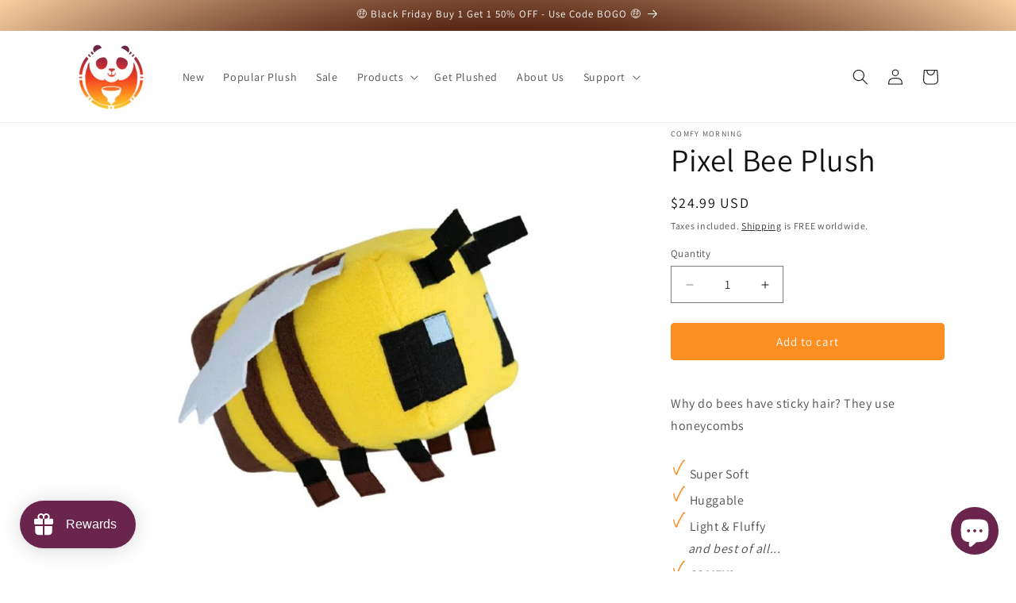

--- FILE ---
content_type: text/javascript; charset=utf-8
request_url: https://www.comfymorning.com/products/pixel-bee-plush.js
body_size: 706
content:
{"id":7200588202157,"title":"Pixel Bee Plush","handle":"pixel-bee-plush","description":"\u003cp\u003e\u003cspan data-mce-fragment=\"1\"\u003eWhy do bees have sticky hair? They use honeycombs\u003cbr\u003e\u003cbr\u003e\u003cimg src=\"https:\/\/cdn.shopify.com\/s\/files\/1\/0536\/9741\/3293\/files\/Tick_Description_1_480x480.png?v=1650961412\" alt=\"\" width=\"20\" height=\"20\" data-mce-src=\"https:\/\/cdn.shopify.com\/s\/files\/1\/0536\/9741\/3293\/files\/Tick_Description_1_480x480.png?v=1650961412\" data-mce-fragment=\"1\"\u003e Super Soft\u003cbr\u003e\u003cimg src=\"https:\/\/cdn.shopify.com\/s\/files\/1\/0536\/9741\/3293\/files\/Tick_Description_1_480x480.png?v=1650961412\" alt=\"\" width=\"20\" height=\"20\" data-mce-src=\"https:\/\/cdn.shopify.com\/s\/files\/1\/0536\/9741\/3293\/files\/Tick_Description_1_480x480.png?v=1650961412\" data-mce-fragment=\"1\"\u003e Huggable \u003cbr data-mce-fragment=\"1\"\u003e\u003cimg src=\"https:\/\/cdn.shopify.com\/s\/files\/1\/0536\/9741\/3293\/files\/Tick_Description_1_480x480.png?v=1650961412\" alt=\"\" width=\"20\" height=\"20\" data-mce-src=\"https:\/\/cdn.shopify.com\/s\/files\/1\/0536\/9741\/3293\/files\/Tick_Description_1_480x480.png?v=1650961412\" data-mce-fragment=\"1\"\u003e Light \u0026amp; Fluffy\u003cbr data-mce-fragment=\"1\"\u003e    \u003cem data-mce-fragment=\"1\"\u003e  and best of all...\u003c\/em\u003e\u003cbr data-mce-fragment=\"1\"\u003e\u003cimg src=\"https:\/\/cdn.shopify.com\/s\/files\/1\/0536\/9741\/3293\/files\/Tick_Description_1_480x480.png?v=1650961412\" alt=\"\" width=\"20\" height=\"20\" data-mce-src=\"https:\/\/cdn.shopify.com\/s\/files\/1\/0536\/9741\/3293\/files\/Tick_Description_1_480x480.png?v=1650961412\" data-mce-fragment=\"1\"\u003e \u003cstrong data-mce-fragment=\"1\"\u003eCOMFY!\u003c\/strong\u003e\u003c\/span\u003e\u003cbr\u003e\u003cstrong\u003e\u003cspan data-mce-fragment=\"1\"\u003e\u003c\/span\u003e\u003c\/strong\u003e\u003c\/p\u003e\n\u003cp\u003e\u003cstrong\u003eProduct Details:\u003c\/strong\u003e\u003c\/p\u003e\n\u003cul\u003e\n\u003cli\u003e\n\u003cstrong\u003eSize: \u003c\/strong\u003e35cm*23cm\u003c\/li\u003e\n\u003cli\u003e\n\u003cstrong\u003eMaterial:\u003cspan\u003e \u003c\/span\u003e\u003c\/strong\u003ePP Cotton\u003c\/li\u003e\n\u003cli\u003e\n\u003cstrong\u003eCare Instructions\u003c\/strong\u003e\u003cspan\u003e: \u003c\/span\u003e\u003cspan data-mce-fragment=\"1\"\u003eWipe with damp cloth. Further care instructions below\u003c\/span\u003e\n\u003c\/li\u003e\n\u003c\/ul\u003e\n\u003cp\u003e\u003cstrong\u003e\u003cimg height=\"123\" width=\"246\" src=\"https:\/\/cdn.shopify.com\/s\/files\/1\/0536\/9741\/3293\/files\/FREE_SHIPPING_6a245b08-572b-471f-a7c0-ad4e4d95c594_480x480.png?v=1650960701\" alt=\"\"\u003e\u003c\/strong\u003e\u003c\/p\u003e","published_at":"2022-07-19T16:19:15+10:00","created_at":"2022-07-19T16:19:18+10:00","vendor":"Comfy Morning","type":"Toys","tags":["Free Delivery"],"price":2499,"price_min":2499,"price_max":2499,"available":true,"price_varies":false,"compare_at_price":0,"compare_at_price_min":0,"compare_at_price_max":0,"compare_at_price_varies":false,"variants":[{"id":41660272705709,"title":"Default Title","option1":"Default Title","option2":null,"option3":null,"sku":"1005003365783814-35cmx23cm yellow","requires_shipping":true,"taxable":false,"featured_image":{"id":32061591683245,"product_id":7200588202157,"position":2,"created_at":"2022-08-11T02:13:41+10:00","updated_at":"2022-08-11T02:13:41+10:00","alt":"Pixel Bee Plush","width":800,"height":800,"src":"https:\/\/cdn.shopify.com\/s\/files\/1\/0536\/9741\/3293\/products\/Pixel-Bee-Plush-2.jpg?v=1660148021","variant_ids":[41660272705709]},"available":true,"name":"Pixel Bee Plush","public_title":null,"options":["Default Title"],"price":2499,"weight":0,"compare_at_price":0,"inventory_management":"shopify","barcode":"","featured_media":{"alt":"Pixel Bee Plush","id":24370763071661,"position":2,"preview_image":{"aspect_ratio":1.0,"height":800,"width":800,"src":"https:\/\/cdn.shopify.com\/s\/files\/1\/0536\/9741\/3293\/products\/Pixel-Bee-Plush-2.jpg?v=1660148021"}},"requires_selling_plan":false,"selling_plan_allocations":[]}],"images":["\/\/cdn.shopify.com\/s\/files\/1\/0536\/9741\/3293\/products\/Pixel-Bee-Plush.jpg?v=1660148017","\/\/cdn.shopify.com\/s\/files\/1\/0536\/9741\/3293\/products\/Pixel-Bee-Plush-2.jpg?v=1660148021","\/\/cdn.shopify.com\/s\/files\/1\/0536\/9741\/3293\/products\/Pixel-Bee-Plush-3.jpg?v=1660148026","\/\/cdn.shopify.com\/s\/files\/1\/0536\/9741\/3293\/products\/Pixel-Bee-Plush-4.jpg?v=1660148030"],"featured_image":"\/\/cdn.shopify.com\/s\/files\/1\/0536\/9741\/3293\/products\/Pixel-Bee-Plush.jpg?v=1660148017","options":[{"name":"Title","position":1,"values":["Default Title"]}],"url":"\/products\/pixel-bee-plush","media":[{"alt":"Pixel Bee Plush","id":24370762252461,"position":1,"preview_image":{"aspect_ratio":1.0,"height":800,"width":800,"src":"https:\/\/cdn.shopify.com\/s\/files\/1\/0536\/9741\/3293\/products\/Pixel-Bee-Plush.jpg?v=1660148017"},"aspect_ratio":1.0,"height":800,"media_type":"image","src":"https:\/\/cdn.shopify.com\/s\/files\/1\/0536\/9741\/3293\/products\/Pixel-Bee-Plush.jpg?v=1660148017","width":800},{"alt":"Pixel Bee Plush","id":24370763071661,"position":2,"preview_image":{"aspect_ratio":1.0,"height":800,"width":800,"src":"https:\/\/cdn.shopify.com\/s\/files\/1\/0536\/9741\/3293\/products\/Pixel-Bee-Plush-2.jpg?v=1660148021"},"aspect_ratio":1.0,"height":800,"media_type":"image","src":"https:\/\/cdn.shopify.com\/s\/files\/1\/0536\/9741\/3293\/products\/Pixel-Bee-Plush-2.jpg?v=1660148021","width":800},{"alt":"Pixel Bee Plush","id":24370763792557,"position":3,"preview_image":{"aspect_ratio":1.0,"height":800,"width":800,"src":"https:\/\/cdn.shopify.com\/s\/files\/1\/0536\/9741\/3293\/products\/Pixel-Bee-Plush-3.jpg?v=1660148026"},"aspect_ratio":1.0,"height":800,"media_type":"image","src":"https:\/\/cdn.shopify.com\/s\/files\/1\/0536\/9741\/3293\/products\/Pixel-Bee-Plush-3.jpg?v=1660148026","width":800},{"alt":"Pixel Bee Plush","id":24370763923629,"position":4,"preview_image":{"aspect_ratio":1.0,"height":800,"width":800,"src":"https:\/\/cdn.shopify.com\/s\/files\/1\/0536\/9741\/3293\/products\/Pixel-Bee-Plush-4.jpg?v=1660148030"},"aspect_ratio":1.0,"height":800,"media_type":"image","src":"https:\/\/cdn.shopify.com\/s\/files\/1\/0536\/9741\/3293\/products\/Pixel-Bee-Plush-4.jpg?v=1660148030","width":800}],"requires_selling_plan":false,"selling_plan_groups":[]}

--- FILE ---
content_type: text/javascript; charset=utf-8
request_url: https://www.comfymorning.com/products/pixel-bee-plush.js
body_size: 596
content:
{"id":7200588202157,"title":"Pixel Bee Plush","handle":"pixel-bee-plush","description":"\u003cp\u003e\u003cspan data-mce-fragment=\"1\"\u003eWhy do bees have sticky hair? They use honeycombs\u003cbr\u003e\u003cbr\u003e\u003cimg src=\"https:\/\/cdn.shopify.com\/s\/files\/1\/0536\/9741\/3293\/files\/Tick_Description_1_480x480.png?v=1650961412\" alt=\"\" width=\"20\" height=\"20\" data-mce-src=\"https:\/\/cdn.shopify.com\/s\/files\/1\/0536\/9741\/3293\/files\/Tick_Description_1_480x480.png?v=1650961412\" data-mce-fragment=\"1\"\u003e Super Soft\u003cbr\u003e\u003cimg src=\"https:\/\/cdn.shopify.com\/s\/files\/1\/0536\/9741\/3293\/files\/Tick_Description_1_480x480.png?v=1650961412\" alt=\"\" width=\"20\" height=\"20\" data-mce-src=\"https:\/\/cdn.shopify.com\/s\/files\/1\/0536\/9741\/3293\/files\/Tick_Description_1_480x480.png?v=1650961412\" data-mce-fragment=\"1\"\u003e Huggable \u003cbr data-mce-fragment=\"1\"\u003e\u003cimg src=\"https:\/\/cdn.shopify.com\/s\/files\/1\/0536\/9741\/3293\/files\/Tick_Description_1_480x480.png?v=1650961412\" alt=\"\" width=\"20\" height=\"20\" data-mce-src=\"https:\/\/cdn.shopify.com\/s\/files\/1\/0536\/9741\/3293\/files\/Tick_Description_1_480x480.png?v=1650961412\" data-mce-fragment=\"1\"\u003e Light \u0026amp; Fluffy\u003cbr data-mce-fragment=\"1\"\u003e    \u003cem data-mce-fragment=\"1\"\u003e  and best of all...\u003c\/em\u003e\u003cbr data-mce-fragment=\"1\"\u003e\u003cimg src=\"https:\/\/cdn.shopify.com\/s\/files\/1\/0536\/9741\/3293\/files\/Tick_Description_1_480x480.png?v=1650961412\" alt=\"\" width=\"20\" height=\"20\" data-mce-src=\"https:\/\/cdn.shopify.com\/s\/files\/1\/0536\/9741\/3293\/files\/Tick_Description_1_480x480.png?v=1650961412\" data-mce-fragment=\"1\"\u003e \u003cstrong data-mce-fragment=\"1\"\u003eCOMFY!\u003c\/strong\u003e\u003c\/span\u003e\u003cbr\u003e\u003cstrong\u003e\u003cspan data-mce-fragment=\"1\"\u003e\u003c\/span\u003e\u003c\/strong\u003e\u003c\/p\u003e\n\u003cp\u003e\u003cstrong\u003eProduct Details:\u003c\/strong\u003e\u003c\/p\u003e\n\u003cul\u003e\n\u003cli\u003e\n\u003cstrong\u003eSize: \u003c\/strong\u003e35cm*23cm\u003c\/li\u003e\n\u003cli\u003e\n\u003cstrong\u003eMaterial:\u003cspan\u003e \u003c\/span\u003e\u003c\/strong\u003ePP Cotton\u003c\/li\u003e\n\u003cli\u003e\n\u003cstrong\u003eCare Instructions\u003c\/strong\u003e\u003cspan\u003e: \u003c\/span\u003e\u003cspan data-mce-fragment=\"1\"\u003eWipe with damp cloth. Further care instructions below\u003c\/span\u003e\n\u003c\/li\u003e\n\u003c\/ul\u003e\n\u003cp\u003e\u003cstrong\u003e\u003cimg height=\"123\" width=\"246\" src=\"https:\/\/cdn.shopify.com\/s\/files\/1\/0536\/9741\/3293\/files\/FREE_SHIPPING_6a245b08-572b-471f-a7c0-ad4e4d95c594_480x480.png?v=1650960701\" alt=\"\"\u003e\u003c\/strong\u003e\u003c\/p\u003e","published_at":"2022-07-19T16:19:15+10:00","created_at":"2022-07-19T16:19:18+10:00","vendor":"Comfy Morning","type":"Toys","tags":["Free Delivery"],"price":2499,"price_min":2499,"price_max":2499,"available":true,"price_varies":false,"compare_at_price":0,"compare_at_price_min":0,"compare_at_price_max":0,"compare_at_price_varies":false,"variants":[{"id":41660272705709,"title":"Default Title","option1":"Default Title","option2":null,"option3":null,"sku":"1005003365783814-35cmx23cm yellow","requires_shipping":true,"taxable":false,"featured_image":{"id":32061591683245,"product_id":7200588202157,"position":2,"created_at":"2022-08-11T02:13:41+10:00","updated_at":"2022-08-11T02:13:41+10:00","alt":"Pixel Bee Plush","width":800,"height":800,"src":"https:\/\/cdn.shopify.com\/s\/files\/1\/0536\/9741\/3293\/products\/Pixel-Bee-Plush-2.jpg?v=1660148021","variant_ids":[41660272705709]},"available":true,"name":"Pixel Bee Plush","public_title":null,"options":["Default Title"],"price":2499,"weight":0,"compare_at_price":0,"inventory_management":"shopify","barcode":"","featured_media":{"alt":"Pixel Bee Plush","id":24370763071661,"position":2,"preview_image":{"aspect_ratio":1.0,"height":800,"width":800,"src":"https:\/\/cdn.shopify.com\/s\/files\/1\/0536\/9741\/3293\/products\/Pixel-Bee-Plush-2.jpg?v=1660148021"}},"requires_selling_plan":false,"selling_plan_allocations":[]}],"images":["\/\/cdn.shopify.com\/s\/files\/1\/0536\/9741\/3293\/products\/Pixel-Bee-Plush.jpg?v=1660148017","\/\/cdn.shopify.com\/s\/files\/1\/0536\/9741\/3293\/products\/Pixel-Bee-Plush-2.jpg?v=1660148021","\/\/cdn.shopify.com\/s\/files\/1\/0536\/9741\/3293\/products\/Pixel-Bee-Plush-3.jpg?v=1660148026","\/\/cdn.shopify.com\/s\/files\/1\/0536\/9741\/3293\/products\/Pixel-Bee-Plush-4.jpg?v=1660148030"],"featured_image":"\/\/cdn.shopify.com\/s\/files\/1\/0536\/9741\/3293\/products\/Pixel-Bee-Plush.jpg?v=1660148017","options":[{"name":"Title","position":1,"values":["Default Title"]}],"url":"\/products\/pixel-bee-plush","media":[{"alt":"Pixel Bee Plush","id":24370762252461,"position":1,"preview_image":{"aspect_ratio":1.0,"height":800,"width":800,"src":"https:\/\/cdn.shopify.com\/s\/files\/1\/0536\/9741\/3293\/products\/Pixel-Bee-Plush.jpg?v=1660148017"},"aspect_ratio":1.0,"height":800,"media_type":"image","src":"https:\/\/cdn.shopify.com\/s\/files\/1\/0536\/9741\/3293\/products\/Pixel-Bee-Plush.jpg?v=1660148017","width":800},{"alt":"Pixel Bee Plush","id":24370763071661,"position":2,"preview_image":{"aspect_ratio":1.0,"height":800,"width":800,"src":"https:\/\/cdn.shopify.com\/s\/files\/1\/0536\/9741\/3293\/products\/Pixel-Bee-Plush-2.jpg?v=1660148021"},"aspect_ratio":1.0,"height":800,"media_type":"image","src":"https:\/\/cdn.shopify.com\/s\/files\/1\/0536\/9741\/3293\/products\/Pixel-Bee-Plush-2.jpg?v=1660148021","width":800},{"alt":"Pixel Bee Plush","id":24370763792557,"position":3,"preview_image":{"aspect_ratio":1.0,"height":800,"width":800,"src":"https:\/\/cdn.shopify.com\/s\/files\/1\/0536\/9741\/3293\/products\/Pixel-Bee-Plush-3.jpg?v=1660148026"},"aspect_ratio":1.0,"height":800,"media_type":"image","src":"https:\/\/cdn.shopify.com\/s\/files\/1\/0536\/9741\/3293\/products\/Pixel-Bee-Plush-3.jpg?v=1660148026","width":800},{"alt":"Pixel Bee Plush","id":24370763923629,"position":4,"preview_image":{"aspect_ratio":1.0,"height":800,"width":800,"src":"https:\/\/cdn.shopify.com\/s\/files\/1\/0536\/9741\/3293\/products\/Pixel-Bee-Plush-4.jpg?v=1660148030"},"aspect_ratio":1.0,"height":800,"media_type":"image","src":"https:\/\/cdn.shopify.com\/s\/files\/1\/0536\/9741\/3293\/products\/Pixel-Bee-Plush-4.jpg?v=1660148030","width":800}],"requires_selling_plan":false,"selling_plan_groups":[]}

--- FILE ---
content_type: text/javascript;charset=utf-8
request_url: https://assets.cloudlift.app/api/assets/upload.js?shop=comfy-morning.myshopify.com
body_size: 3996
content:
window.Cloudlift = window.Cloudlift || {};window.Cloudlift.upload = { config: {"app":"upload","shop":"comfy-morning.myshopify.com","url":"https://www.comfymorning.com","api":"https://api.cloudlift.app","assets":"https://cdn.jsdelivr.net/gh/cloudlift-app/cdn@0.14.28","mode":"prod","currencyFormats":{"moneyFormat":"&lt;span class=money&gt;${{amount}}&lt;/span&gt;","moneyWithCurrencyFormat":"&lt;span class=money&gt;${{amount}} USD&lt;/span&gt;"},"resources":["https://cdn.jsdelivr.net/gh/cloudlift-app/cdn@0.14.28/static/app-upload.css","https://cdn.jsdelivr.net/gh/cloudlift-app/cdn@0.14.28/static/app-upload.js"],"locale":"en","i18n":{"upload.config.image.editor.color.exposure":"Exposure","upload.config.file.load.error":"Error during load","upload.config.file.size.notavailable":"Size not available","upload.config.error.required":"Please upload a file","upload.config.image.editor.crop.rotate.right":"Rotate right","upload.config.file.button.undo":"Undo","upload.config.error.fileCountMin":"Please upload at least {min} file(s)","upload.config.image.resolution.expected.min":"Minimum resolution is {minResolution}","upload.config.file.upload.error.revert":"Error during revert","upload.config.image.size.tobig":"Image is too big","upload.config.image.editor.resize.height":"Height","upload.config.error.inapp":"Upload error","upload.config.image.editor.crop.aspect.ratio":"Aspect ratio","upload.config.image.editor.button.cancel":"Cancel","upload.config.image.editor.status.error":"Error loading image…","upload.config.file.button.retry":"Retry","upload.config.error.fileCountMax":"Please upload at most {max} file(s)","upload.config.image.editor.util.markup.text":"Text","upload.config.image.ratio.expected":"Expected image ratio {ratio}","upload.config.file.button.remove":"Remove","upload.config.image.resolution.expected.max":"Maximum resolution is {maxResolution}","upload.config.error.inapp.facebook":"Please open the page outside of Facebook","upload.config.image.editor.util.markup.size":"Size","upload.config.image.size.expected.max":"Maximum size is {maxWidth} × {maxHeight}","upload.config.image.editor.util.markup.select":"Select","upload.config.file.uploading":"Uploading","upload.config.image.editor.resize.width":"Width","upload.config.image.editor.crop.flip.horizontal":"Flip horizontal","upload.config.file.link":"\uD83D\uDD17","upload.config.image.editor.status.loading":"Loading image…","upload.config.error.filePagesMin":"Please upload documents with at least {min} pages","upload.config.image.editor.status.processing":"Processing image…","upload.config.file.loading":"Loading","upload.config.file.upload.canceled":"Upload cancelled","upload.config.file.upload.cancel":"tap to cancel","upload.config.image.editor.crop.rotate.left":"Rotate left","upload.config.file.type.notallowed":"File type not allowed","upload.config.file.type.expected":"Expects {lastType}","upload.config.image.editor.util.markup":"Markup","upload.config.file.button.cancel":"Cancel","upload.config.image.editor.status.waiting":"Waiting for image…","upload.config.file.upload.retry":"tap to retry","upload.config.image.editor.resize.apply":"Apply","upload.config.image.editor.color.contrast":"Contrast","upload.config.file.size.tobig":"File is too large","upload.config.dragdrop":"Drag & Drop your files or <u>Browse</u>","upload.config.file.upload.undo":"tap to undo","upload.config.image.editor.color.saturation":"Saturation","upload.config.error.filePagesMax":"Please upload documents with at most {max} pages","upload.config.file.button.upload":"Upload","upload.config.file.size.waiting":"Waiting for size","upload.config.image.editor.util.color":"Colors","upload.config.error.inputs":"Please fill in all required input fields","upload.config.image.editor.util.markup.circle":"Circle","upload.config.image.type.notsupported":"Image type not supported","upload.config.image.editor.crop.flip.vertical":"Flip vertical","upload.config.image.size.expected.min":"Minimum size is {minWidth} × {minHeight}","upload.config.image.editor.button.reset":"Reset","upload.config.image.ratio.invalid":"Image ratio does not match","upload.config.error.ready":"Please wait for the upload to complete","upload.config.image.editor.crop.zoom":"Zoom","upload.config.file.upload.error.remove":"Error during remove","upload.config.image.editor.util.markup.remove":"Remove","upload.config.image.resolution.max":"Image resolution too high","upload.config.image.editor.util.crop":"Crop","upload.config.image.editor.color.brightness":"Brightness","upload.config.error.fileConvert":"File conversion failed","upload.config.image.editor.util.markup.draw":"Draw","upload.config.image.editor.util.resize":"Resize","upload.config.file.upload.error":"Error during upload","upload.config.image.editor.util.filter":"Filter","upload.config.file.upload.complete":"Upload complete","upload.config.error.inapp.instagram":"Please open the page outside of Instagram","upload.config.image.editor.util.markup.arrow":"Arrow","upload.config.file.size.max":"Maximum file size is {filesize}","upload.config.image.resolution.min":"Image resolution is too low","upload.config.image.editor.util.markup.square":"Square","upload.config.image.size.tosmall":"Image is too small","upload.config.file.button.abort":"Abort","upload.config.image.editor.button.confirm":"Upload"},"level":1,"version":"0.14.28","setup":true,"fields":[{"uuid":"clvcdanttjh8","required":true,"hidden":false,"field":"Photo","propertyTransform":true,"fieldProperty":"properties","fieldId":"_cl-upload","fieldThumbnail":"thumbnail","fieldThumbnailPreview":true,"className":"","label":"Upload Your Photo Here (required)","text":"Drag & Drop your files or <u>Upload</u>","selector":"","conditionMode":1,"conditions":[{"field":"product_title","operator":"contains","value":"Personalized Custom","objects":null,"tags":null}],"styles":{"file-grid":"0","max-height":"600px","min-height":"50px","font-family":"-apple-system, BlinkMacSystemFont, 'Segoe UI', Roboto,\nHelvetica, Arial, sans-serif, 'Apple Color Emoji', 'Segoe UI Emoji',\n'Segoe UI Symbol'","input-order":"top","label-color":"#fd8e21","file-counter":"0","input-margin":"0px","buttons-color":"#ffffff","file-multiple":"0","label-font-size":"13px","label-color-drop":"#000000","area-border-radius":"5px","file-border-radius":"10px","file-background-colo":"#555","label-font-size-drop":"13px","area-background-color":"#fdc628","file-background-color":"#ffe030","buttons-background-color":"rgba(255,255,255,0.5)","upload-error-background-color":"#c44e47","upload-success-background-color":"#369763"},"theme":"default","css":"#clvcdanttjh8 .cl-hide{display:none!important}#clvcdanttjh8 .cl-upload--label{color:#fd8e21;font-size:13px;display:block}#clvcdanttjh8 .cl-upload--input-field{margin-bottom:0}#clvcdanttjh8 .cl-upload--input{width:100%;box-sizing:border-box;padding:10px 18px;margin:0;border:1px solid #fdc628;border-radius:5px}#clvcdanttjh8 input[type=checkbox].cl-upload--input,#clvcdanttjh8 input[type=radio].cl-upload--input{width:1.2em;cursor:pointer}#clvcdanttjh8 input[type=radio].cl-upload--input{vertical-align:middle;margin-right:10px}#clvcdanttjh8 input[type=color].cl-upload--input{width:40px;height:40px;cursor:pointer;padding:0;border:0}#clvcdanttjh8 input[type=radio]+.cl-upload-color-rect{margin-right:10px;margin-bottom:10px}#clvcdanttjh8 input[type=radio]:checked+.cl-upload-color-rect{border:2px solid #404040}#clvcdanttjh8 .cl-upload-color-rect{width:30px;height:30px;display:inline-block;vertical-align:middle;border-radius:3px}#clvcdanttjh8 .cl-upload--invalid{border-color:#b7423b}#clvcdanttjh8 .cl-upload--errors{overflow:hidden;transition:max-height 2s ease-out;max-height:0}#clvcdanttjh8 .cl-upload--errors.open{max-height:400px}#clvcdanttjh8 .cl-upload--error{text-align:center;font-size:11px;cursor:pointer;position:relative;opacity:1;font-family:-apple-system,BlinkMacSystemFont,'Segoe UI',Roboto,Helvetica,Arial,sans-serif,'Apple Color Emoji','Segoe UI Emoji','Segoe UI Symbol';box-sizing:border-box;color:#fff;background-color:#c44e47;padding:.3rem .7rem;margin-bottom:.7rem;border:1px solid transparent;border-color:#b7423b;border-radius:10px}#clvcdanttjh8 .cl-upload--error:after{content:'x';position:absolute;right:1rem;top:.25rem}#clvcdanttjh8 .cl-upload--error.dismissed{opacity:0;transition:opacity .3s ease-out}#clvcdanttjh8 .filepond--root{font-family:-apple-system,BlinkMacSystemFont,'Segoe UI',Roboto,Helvetica,Arial,sans-serif,'Apple Color Emoji','Segoe UI Emoji','Segoe UI Symbol'}#clvcdanttjh8 .filepond--root .filepond--drop-label{min-height:50px}#clvcdanttjh8 .filepond--file-action-button{cursor:pointer;min-height:auto!important;height:1.625em}#clvcdanttjh8 .filepond--drop-label{color:#000}#clvcdanttjh8 .filepond--drop-label label{cursor:pointer;width:auto!important;height:auto!important;position:relative!important;color:#000!important;font-size:13px!important}#clvcdanttjh8 .filepond--drop-label u{cursor:pointer;text-decoration-color:#000}#clvcdanttjh8 .filepond--label-action{text-decoration-color:#000}#clvcdanttjh8 .filepond--panel-root{background-color:#fdc628!important}#clvcdanttjh8 .filepond--panel-root{border-radius:5px}#clvcdanttjh8 .filepond--item-panel,#clvcdanttjh8 .filepond--file-poster-wrapper,#clvcdanttjh8 .filepond--image-preview-wrapper{border-radius:10px}#clvcdanttjh8 .filepond--item-panel{background-color:#ffe030!important}#clvcdanttjh8 .filepond--drip-blob{background-color:#999}#clvcdanttjh8 .filepond--file-action-button{background-color:rgba(255,255,255,0.5)}#clvcdanttjh8 .filepond--file-action-button{color:#fff}#clvcdanttjh8 .filepond--file-action-button:hover,#clvcdanttjh8 .filepond--file-action-button:focus{box-shadow:0 0 0 .125em #fff}#clvcdanttjh8 .filepond--file{color:#000;font-size:16px}#clvcdanttjh8 [data-filepond-item-state*='error'] .filepond--item-panel,#clvcdanttjh8 [data-filepond-item-state*='invalid'] .filepond--item-panel{background-color:#c44e47!important}#clvcdanttjh8 [data-filepond-item-state*='invalid'] .filepond--file{color:#fff}#clvcdanttjh8 [data-filepond-item-state='processing-complete'] .filepond--item-panel{background-color:#369763!important}#clvcdanttjh8 [data-filepond-item-state='processing-complete'] .filepond--file{color:#fff}#clvcdanttjh8 .filepond--image-preview-overlay-idle{color:rgba(201,171,0,0.8)}#clvcdanttjh8 .filepond--image-preview,#clvcdanttjh8 .filepond--file-poster{background-color:#ffe030}#clvcdanttjh8 .filepond--image-preview-overlay-success{color:#369763}#clvcdanttjh8 .filepond--image-preview-overlay-failure{color:#c44e47}","fileMimeTypes":[],"fileMimeTypesValidate":false,"fileSizeMaxPlan":10,"fileMultiple":false,"fileCountMin":0,"fileCountMax":10,"fileCounter":false,"fileQuantity":false,"fileFetch":false,"fileSubmitRemove":true,"fileSubmitClear":false,"fileName":false,"fileGrid":false,"imagePreview":true,"imageSizeValidate":false,"imageThumbnail":false,"imageThumbnailWidth":500,"imageThumbnailHeight":500,"convert":false,"convertInfo":false,"convertInfoPagesQuantity":false,"convertInfoLengthQuantity":false,"pdfMultiPage":false,"pdfTransparent":false,"serverTransform":false,"imageOriginal":false,"imageEditor":true,"imageEditorOpen":true,"imageEditorCropRestrict":false,"imageEditorCropRatios":[{"label":"Free","value":""},{"label":"Portrait","value":"3:2"},{"label":"Square","value":"1:1"},{"label":"Landscape","value":"4:3"}],"imageEditorUtils":[],"imageEditorPintura":false,"inputFields":[{"field":"Text","type":"text","value":"","label":"Enter Custom Text Here (optional)","required":false}],"variantConfigs":[],"variantConfig":false}],"extensions":""}};loadjs=function(){var a=function(){},c={},u={},f={};function o(e,n){if(e){var t=f[e];if(u[e]=n,t)for(;t.length;)t[0](e,n),t.splice(0,1)}}function l(e,n){e.call&&(e={success:e}),n.length?(e.error||a)(n):(e.success||a)(e)}function h(t,r,s,i){var c,o,e=document,n=s.async,u=(s.numRetries||0)+1,f=s.before||a,l=t.replace(/^(css|img)!/,"");i=i||0,/(^css!|\.css$)/.test(t)?((o=e.createElement("link")).rel="stylesheet",o.href=l,(c="hideFocus"in o)&&o.relList&&(c=0,o.rel="preload",o.as="style")):/(^img!|\.(png|gif|jpg|svg)$)/.test(t)?(o=e.createElement("img")).src=l:((o=e.createElement("script")).src=t,o.async=void 0===n||n),!(o.onload=o.onerror=o.onbeforeload=function(e){var n=e.type[0];if(c)try{o.sheet.cssText.length||(n="e")}catch(e){18!=e.code&&(n="e")}if("e"==n){if((i+=1)<u)return h(t,r,s,i)}else if("preload"==o.rel&&"style"==o.as)return o.rel="stylesheet";r(t,n,e.defaultPrevented)})!==f(t,o)&&e.head.appendChild(o)}function t(e,n,t){var r,s;if(n&&n.trim&&(r=n),s=(r?t:n)||{},r){if(r in c)throw"LoadJS";c[r]=!0}function i(n,t){!function(e,r,n){var t,s,i=(e=e.push?e:[e]).length,c=i,o=[];for(t=function(e,n,t){if("e"==n&&o.push(e),"b"==n){if(!t)return;o.push(e)}--i||r(o)},s=0;s<c;s++)h(e[s],t,n)}(e,function(e){l(s,e),n&&l({success:n,error:t},e),o(r,e)},s)}if(s.returnPromise)return new Promise(i);i()}return t.ready=function(e,n){return function(e,t){e=e.push?e:[e];var n,r,s,i=[],c=e.length,o=c;for(n=function(e,n){n.length&&i.push(e),--o||t(i)};c--;)r=e[c],(s=u[r])?n(r,s):(f[r]=f[r]||[]).push(n)}(e,function(e){l(n,e)}),t},t.done=function(e){o(e,[])},t.reset=function(){c={},u={},f={}},t.isDefined=function(e){return e in c},t}();!function(e){loadjs(e.resources,"assets",{success:function(){var n,t="cloudlift."+e.app+".ready";"function"==typeof Event?n=new Event(t):(n=document.createEvent("Event")).initEvent(t,!0,!0),window.dispatchEvent(n)},error:function(e){console.error("failed to load assets",e)}})}(window.Cloudlift.upload.config);